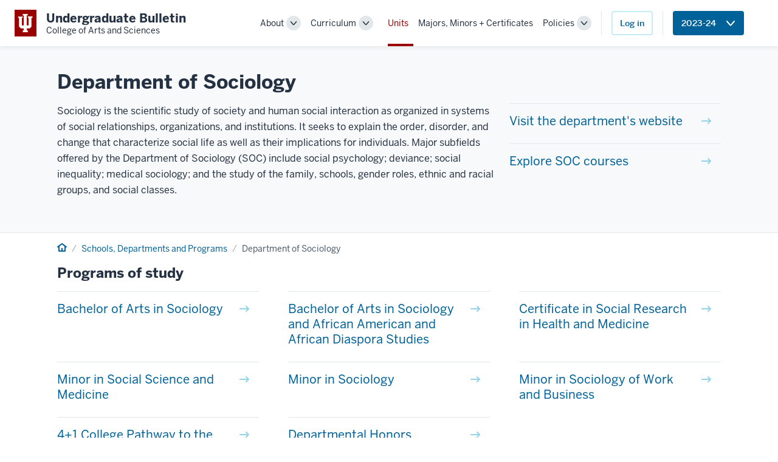

--- FILE ---
content_type: text/html; charset=UTF-8
request_url: https://bulletin.college.indiana.edu/departments/4235/SOC
body_size: 4578
content:
<!DOCTYPE html>
<html lang="en">
<head>
  <meta charset="UTF-8">
  <meta name="viewport" content="width=device-width, initial-scale=1.0">
  <title>Department of Sociology</title>
  <!--<link rel="stylesheet" href="https://unpkg.com/rivet-core@2.0.0-beta.4/css/rivet.min.css">-->
  <link rel="stylesheet" href="https://unpkg.com/rivet-core@2.0.0/css/rivet.min.css">
  <link rel="stylesheet" href="/_assets/css/rivet-collapsible.min.css">
  <link rel="stylesheet" href="/_assets/css/rivet-switch.min.css?date=2025-08-05">
  <link rel="stylesheet" href="/_assets/css/rivet-icons.css?date=2025-08-05">
  <link rel="stylesheet" href="/_assets/css/new-bulletin.css?date=2025-08-05">
  <script defer src="/_assets/js/rivet-icons.js?date=2025-08-05"></script>
  <script type="module" src="/_assets/js/rivet-icon-element.js?date=2025-08-05"></script>
  <!-- Global site tag (gtag.js) - Google Analytics -->
  <script async src="https://www.googletagmanager.com/gtag/js?id=G-S2T008BTV1"></script>
  <script>
    window.dataLayer = window.dataLayer || [];
    function gtag(){dataLayer.push(arguments);}
    gtag('js', new Date());
  
    gtag('config', 'G-S2T008BTV1');
  </script>

</head>
<body class="rvt-layout">

<header class="rvt-header-wrapper">
	<a class="rvt-header-wrapper__skip-link" href="#main-content">Skip to main content</a>
    
    <div class="rvt-header-global">
        <div class="rvt-container-xl">
            <div class="rvt-header-global__inner">
                <div class="rvt-header-global__logo-slot">
                    <a class="rvt-lockup" href="/">
                        
                        <!-- **************************************************
                            Trident logo
                        *************************************************** -->

                        <div class="rvt-lockup__tab">
                            <svg xmlns="http://www.w3.org/2000/svg" class="rvt-lockup__trident" viewBox="0 0 28 34">
                                <path fill="currentColor" d="M-3.34344e-05 4.70897H8.83308V7.174H7.1897V21.1426H10.6134V2.72321H8.83308V0.121224H18.214V2.65476H16.2283V21.1426H19.7889V7.174H18.214V4.64047H27.0471V7.174H25.0614V23.6761L21.7746 26.8944H16.2967V30.455H18.214V33.8787H8.76463V30.592H10.6819V26.8259H5.20403L1.91726 23.6077V7.174H-3.34344e-05V4.70897Z"></path>
                            </svg>
                        </div>

                        <!-- **************************************************
                            Application title 
                        *************************************************** -->

                        <div class="rvt-lockup__body">
                            <span class="rvt-lockup__title">Undergraduate Bulletin</span>
                            <span class="rvt-lockup__subtitle">College of Arts and Sciences</span>
                        </div>
                    </a>
                </div>


				 <div class="rvt-header-global__controls"><div data-rvt-disclosure="menu" data-rvt-close-click-outside>  <button aria-expanded="false" class="rvt-global-toggle rvt-global-toggle--menu rvt-hide-lg-up" data-rvt-disclosure-toggle="menu">    <span class="rvt-sr-only">Menu</span>    <svg xmlns="http://www.w3.org/2000/svg" class="rvt-global-toggle__open" viewBox="0 0 16 16">      <g fill="currentColor">        <path d="M15,3H1A1,1,0,0,1,1,1H15a1,1,0,0,1,0,2Z"></path>        <path d="M15,9H1A1,1,0,0,1,1,7H15a1,1,0,0,1,0,2Z"></path>        <path d="M15,15H1a1,1,0,0,1,0-2H15a1,1,0,0,1,0,2Z"></path>      </g>    </svg>    <svg xmlns="http://www.w3.org/2000/svg" class="rvt-global-toggle__close" fill="currentColor" viewBox="0 0 16 16">    <path d="M8.46954 7.00409L13.7595 1.71409C13.9234 1.52279 14.009 1.27671 13.9993 1.02504C13.9895 0.773362 13.8852 0.534623 13.7071 0.356528C13.529 0.178434 13.2903 0.0741014 13.0386 0.0643803C12.7869 0.0546591 12.5408 0.140265 12.3495 0.304092L7.05954 5.59409L1.76954 0.294092C1.58124 0.105788 1.32585 -3.72428e-09 1.05954 -1.74018e-09C0.793242 2.43924e-10 0.537847 0.105788 0.349544 0.294092C0.16124 0.482395 0.055452 0.73779 0.055452 1.00409C0.055452 1.27039 0.16124 1.52579 0.349544 1.71409L5.64954 7.00409L0.349544 12.2941C0.244862 12.3837 0.159841 12.4941 0.0998179 12.6181C0.0397946 12.7422 0.00606467 12.8773 0.000745174 13.015C-0.00457432 13.1528 0.0186315 13.2901 0.0689061 13.4184C0.119181 13.5467 0.195439 13.6633 0.292893 13.7607C0.390348 13.8582 0.506896 13.9345 0.635221 13.9847C0.763546 14.035 0.900878 14.0582 1.0386 14.0529C1.17632 14.0476 1.31145 14.0138 1.43551 13.9538C1.55958 13.8938 1.6699 13.8088 1.75954 13.7041L7.05954 8.41409L12.3495 13.7041C12.5408 13.8679 12.7869 13.9535 13.0386 13.9438C13.2903 13.9341 13.529 13.8297 13.7071 13.6517C13.8852 13.4736 13.9895 13.2348 13.9993 12.9831C14.009 12.7315 13.9234 12.4854 13.7595 12.2941L8.46954 7.00409Z" fill="currentColor"></path>    </svg>  </button>  <nav aria-label="Main" class="rvt-header-menu" data-rvt-disclosure-target="menu" hidden>    <ul class="rvt-header-menu__list"><li class="rvt-header-menu__item"><div class="rvt-header-menu__dropdown rvt-dropdown" data-rvt-dropdown="primary-nav-1">  <div class="rvt-header-menu__group">    <a class="rvt-header-menu__link" href="/about/">About</a>    <button aria-expanded="false" class="rvt-dropdown__toggle rvt-header-menu__toggle" data-rvt-dropdown-toggle="primary-nav-3">      <span class="rvt-sr-only">Toggle Sub-navigation</span>      <svg xmlns="http://www.w3.org/2000/svg" class="rvt-global-toggle__open" height="16" viewBox="0 0 16 16" width="16">        <path d="M8,12.46a2,2,0,0,1-1.52-.7L1.24,5.65a1,1,0,1,1,1.52-1.3L8,10.46l5.24-6.11a1,1,0,0,1,1.52,1.3L9.52,11.76A2,2,0,0,1,8,12.46Z" fill="currentColor"></path>      </svg>    </button>  </div>  <div class="rvt-header-menu__submenu rvt-dropdown__menu rvt-dropdown__menu--right" data-rvt-dropdown-menu="primary-nav-1" hidden>    <ul class="rvt-header-menu__submenu-list"><li class="rvt-header-menu__submenu-item"><a class="rvt-header-menu__submenu-link" href="/about/using-the-bulletin.html">Using the Bulletin</a></li><li class="rvt-header-menu__submenu-item"><a class="rvt-header-menu__submenu-link" href="/about/admission.html">Becoming a Student in the College</a></li><li class="rvt-header-menu__submenu-item"><a class="rvt-header-menu__submenu-link" href="/about/administration.html">Administration</a></li><li class="rvt-header-menu__submenu-item"><a class="rvt-header-menu__submenu-link" href="/about/offices.html">Undergraduate Offices</a></li>    </ul>  </div></div></li><li class="rvt-header-menu__item"><div class="rvt-header-menu__dropdown rvt-dropdown" data-rvt-dropdown="primary-nav-2">  <div class="rvt-header-menu__group">    <a class="rvt-header-menu__link" href="/curriculum/">Curriculum</a>    <button aria-expanded="false" class="rvt-dropdown__toggle rvt-header-menu__toggle" data-rvt-dropdown-toggle="primary-nav-3">      <span class="rvt-sr-only">Toggle Sub-navigation</span>      <svg xmlns="http://www.w3.org/2000/svg" class="rvt-global-toggle__open" height="16" viewBox="0 0 16 16" width="16">        <path d="M8,12.46a2,2,0,0,1-1.52-.7L1.24,5.65a1,1,0,1,1,1.52-1.3L8,10.46l5.24-6.11a1,1,0,0,1,1.52,1.3L9.52,11.76A2,2,0,0,1,8,12.46Z" fill="currentColor"></path>      </svg>    </button>  </div>  <div class="rvt-header-menu__submenu rvt-dropdown__menu rvt-dropdown__menu--right" data-rvt-dropdown-menu="primary-nav-2" hidden>    <ul class="rvt-header-menu__submenu-list"><li class="rvt-header-menu__submenu-item"><a class="rvt-header-menu__submenu-link" href="/curriculum/new.html">What's New</a></li><li class="rvt-header-menu__submenu-item"><a class="rvt-header-menu__submenu-link" href="/curriculum/requirements.html">Degree Requirements</a></li><li class="rvt-header-menu__submenu-item"><a class="rvt-header-menu__submenu-link" href="/curriculum/course-descriptions.html">Course Descriptions</a></li><li class="rvt-header-menu__submenu-item"><a class="rvt-header-menu__submenu-link" href="/curriculum/case-list.html">CASE Lists</a></li>    </ul>  </div></div></li><li class="rvt-header-menu__item rvt-header-menu__item--current"><a class="rvt-header-menu__link" href="/departments/" aria-current="page">Units</a></li><li class="rvt-header-menu__item"><a class="rvt-header-menu__link" href="/programs/">Majors, Minors + Certificates</a></li><li class="rvt-header-menu__item"><div class="rvt-header-menu__dropdown rvt-dropdown" data-rvt-dropdown="primary-nav-5">  <div class="rvt-header-menu__group">    <a class="rvt-header-menu__link" href="/policies/">Policies</a>    <button aria-expanded="false" class="rvt-dropdown__toggle rvt-header-menu__toggle" data-rvt-dropdown-toggle="primary-nav-3">      <span class="rvt-sr-only">Toggle Sub-navigation</span>      <svg xmlns="http://www.w3.org/2000/svg" class="rvt-global-toggle__open" height="16" viewBox="0 0 16 16" width="16">        <path d="M8,12.46a2,2,0,0,1-1.52-.7L1.24,5.65a1,1,0,1,1,1.52-1.3L8,10.46l5.24-6.11a1,1,0,0,1,1.52,1.3L9.52,11.76A2,2,0,0,1,8,12.46Z" fill="currentColor"></path>      </svg>    </button>  </div>  <div class="rvt-header-menu__submenu rvt-dropdown__menu rvt-dropdown__menu--right" data-rvt-dropdown-menu="primary-nav-5" hidden>    <ul class="rvt-header-menu__submenu-list"><li class="rvt-header-menu__submenu-item"><a class="rvt-header-menu__submenu-link" href="/policies/dates.html">Deadlines, Milestones and Term-based Criteria</a></li>    </ul>  </div></div></li>  </ul><div class="rvt-flex rvt-items-center rvt-m-left-sm rvt-p-left-sm  rvt-p-bottom-md rvt-p-bottom-none-md-up rvt-border-left bulletin-nav-area-button-container">  <a href="?login&" class="rvt-button rvt-button--secondary">Log in</a></div><div class="rvt-flex rvt-items-center rvt-m-left-sm rvt-p-left-sm  rvt-p-bottom-md rvt-p-bottom-none-md-up rvt-border-left bulletin-nav-area-button-container"><div class="rvt-dropdown" data-rvt-dropdown="bull_yr_menu"><button type="button" class="rvt-button" data-rvt-dropdown-toggle=
		"bull_yr_menu" aria-haspopup="true" aria-expanded="false">  <span class="rvt-dropdown__toggle-text"><span class="oucpr-no-wrap"><span class="rvt-hide-md-up ">Bulletin Year </span>2023-24</span></span>  <svg aria-hidden="true" class="rvt-m-left-xs" xmlns="http://www.w3.org/2000/svg" width="16" height="16" viewBox="0 0 16 16">  <path fill="currentColor" d="M8,12.46a2,2,0,0,1-1.52-.7L1.24,5.65a1,1,0,1,1,1.52-1.3L8,10.46l5.24-6.11a1,1,0,0,1,1.52,1.3L9.52,11.76A2,2,0,0,1,8,12.46Z" />  </svg></button><div class="rvt-dropdown__menu rvt-dropdown__menu--right" id="bull_yr_menu" hidden data-rvt-dropdown-menu>  <a href="/departments/4255/SOC?&unit=SOC">Bulletin Year 2025-26</a>  <a href="/departments/4245/SOC?&unit=SOC">Bulletin Year 2024-25</a>  <a href="/departments/4235/SOC?&unit=SOC" aria-current="page">Bulletin Year 2023-24</a>  <a href="/departments/4225/SOC?&unit=SOC">Bulletin Year 2022-23</a>  <a href="/departments/4215/SOC?&unit=SOC">Bulletin Year 2021-22</a>  <a href="/departments/4205/SOC?&unit=SOC">Bulletin Year 2020-21</a>  <a href="/departments/4195/SOC?&unit=SOC">Bulletin Year 2019-20</a>  <a href="/departments/4185/SOC?&unit=SOC">Bulletin Year 2018-19</a></div></div></div><div class="rvt-flex rvt-items-center rvt-m-left-sm rvt-p-left-sm rvt-p-bottom-md rvt-p-bottom-none-md-up rvt-border-left-md-up"></div></nav></div></div>            </div>
        </div>
    </div>
</header>
<div class="bulletin-loader"><div class="bulletin-loader-inner"><div class="rvt-loader rvt-loader--lg" aria-label="Content loading"></div></div></div>

<!-- **************************************************************************
    Main content area
*************************************************************************** -->

<main id="main-content" class="rvt-flex rvt-flex-column rvt-grow-1">
<div class="rvt-bg-black-000 rvt-border-bottom rvt-p-top-xl">  <div class="rvt-container-lg rvt-prose rvt-flow rvt-p-bottom-xl"><h1 class="rvt-m-top-none">Department of Sociology</h1><div class="rvt-row [ rvt-m-top-none ]"><div class="rvt-cols-8-md"><p>Sociology is the scientific study of society and human social interaction as organized in systems of social relationships, organizations, and institutions. It seeks to explain the order, disorder, and change that characterize social life as well as their implications for individuals. Major subfields offered by the Department of Sociology (SOC) include social psychology; deviance; social inequality; medical sociology; and the study of the family, schools, gender roles, ethnic and racial groups, and social classes.</p>
</div><div class="rvt-cols"><ul class="rvt-link-hub"><li class="rvt-link-hub__item"><a class="rvt-link-hub__link" href="https://sociology.indiana.edu"><span class="rvt-link-hub__text">Visit the department's website</a></span><span class="rvt-link-hub__description"></span></a></li><li class="rvt-link-hub__item"><a class="rvt-link-hub__link" href="/curriculum/course-descriptions.html?course-filter-unit=SOC"><span class="rvt-link-hub__text">Explore SOC courses</span><span class="rvt-link-hub__description"></span></a></li></ul></div></div></div></div><div class="rvt-layout__wrapper"><div class="rvt-container-lg">  <div class="rvt-m-tb-sm"><nav class="rvt-flex rvt-items-center" role="navigation" aria-label="Breadcrumb"><ol class="rvt-breadcrumbs rvt-grow-1"><li><a href="/"><span class="rvt-sr-only">Home</span><svg width="16" height="16" viewBox="0 0 16 16" id="rvt-icon-home-img"><path fill="currentColor" d="M15.6 6.4l-7-5.19a.76.76 0 0 0-.19-.12A1 1 0 0 0 8 1a1 1 0 0 0-.42.09.76.76 0 0 0-.19.12L.4 6.4a1 1 0 0 0-.4.8 1 1 0 0 0 .2.6 1 1 0 0 0 1.4.2l.4-.3V14a1 1 0 0 0 1 1h10a1 1 0 0 0 1-1V7.7l.4.3a1 1 0 0 0 .6.2 1 1 0 0 0 .6-1.8zM12 13H9V9H7v4H4V6.22l4-3 4 3z"></path></svg></a></li><li><a href="/departments/">Schools, Departments and Programs</a></li><li>Department of Sociology</li></ol></nav>  </div><div class="rvt-prose"><h2>Programs of study</h2><ul class="rvt-link-hub"><li class="rvt-link-hub__item"><a class="rvt-link-hub__link" href="/programs/4235/SOCBA/"><span class="rvt-link-hub__text">Bachelor of Arts in Sociology</span><span class="rvt-link-hub__description"></span></a></li><li class="rvt-link-hub__item"><a class="rvt-link-hub__link" href="/programs/4235/SOCAAADBA/"><span class="rvt-link-hub__text">Bachelor of Arts in Sociology and African American and African Diaspora Studies</span><span class="rvt-link-hub__description"></span></a></li><li class="rvt-link-hub__item"><a class="rvt-link-hub__link" href="/programs/4235/SOCRHMACRT/"><span class="rvt-link-hub__text">Certificate in Social Research in Health and Medicine</span><span class="rvt-link-hub__description"></span></a></li><li class="rvt-link-hub__item"><a class="rvt-link-hub__link" href="/programs/4235/SSMEDMIN/"><span class="rvt-link-hub__text">Minor in Social Science and Medicine</span><span class="rvt-link-hub__description"></span></a></li><li class="rvt-link-hub__item"><a class="rvt-link-hub__link" href="/programs/4235/SOCMIN/"><span class="rvt-link-hub__text">Minor in Sociology</span><span class="rvt-link-hub__description"></span></a></li><li class="rvt-link-hub__item"><a class="rvt-link-hub__link" href="/programs/4235/SOCWKBSMIN/"><span class="rvt-link-hub__text">Minor in Sociology of Work and Business</span><span class="rvt-link-hub__description"></span></a></li><li class="rvt-link-hub__item"><a class="rvt-link-hub__link" href="/programs/4235/SOC-PATH/"><span class="rvt-link-hub__text">4+1 College Pathway to the Master of Arts in Sociology</span><span class="rvt-link-hub__description"></span></a></li><li class="rvt-link-hub__item"><a class="rvt-link-hub__link" href="/programs/4235/SOC-HON/"><span class="rvt-link-hub__text">Departmental Honors</span><span class="rvt-link-hub__description"></span></a></li></ul></div></div></div>	
	</div>
</main>

<!-- **************************************************************************
    Footer

    -> v2.rivet.iu.edu/docs/components/footer/
**************************************************************************** -->

<footer class="rvt-footer-base rvt-footer-base--light rvt-m-top-lg">
    <div class="rvt-container-lg">
        <div class="rvt-footer-base__inner">
            <div class="rvt-footer-base__logo">
                <svg xmlns="http://www.w3.org/2000/svg" width="24" height="24" viewBox="0 0 24 24">
                    <polygon fill="currentColor" points="15.3 3.19 15.3 5 16.55 5 16.55 15.07 13.9 15.07 13.9 1.81 15.31 1.81 15.31 0 8.72 0 8.72 1.81 10.12 1.81 10.12 15.07 7.45 15.07 7.45 5 8.7 5 8.7 3.19 2.5 3.19 2.5 5 3.9 5 3.9 16.66 6.18 18.98 10.12 18.98 10.12 21.67 8.72 21.67 8.72 24 15.3 24 15.3 21.67 13.9 21.67 13.9 18.98 17.82 18.98 20.09 16.66 20.09 5 21.5 5 21.5 3.19 15.3 3.19" fill="#231f20" />
                </svg>
            </div>
            <ul class="rvt-footer-base__list">
                <li class="rvt-footer-base__item">
                    <a class="rvt-footer-base__link" href="https://accessibility.iu.edu/assistance/">Accessibility</a>
                </li>
                <li class="rvt-footer-base__item">
                    <a class="rvt-footer-base__link" href="/privacy/">Privacy Notice</a>
                </li>
                <li class="rvt-footer-base__item">
                    <a class="rvt-footer-base__link" href="https://www.iu.edu/copyright/index.html">Copyright</a> &copy; 2026 The Trustees of <a class="rvt-footer-base__link" href="https://www.iu.edu">Indiana University</a>
                </li>
            </ul>
        </div>
    </div>
</footer>
<script src="https://code.jquery.com/jquery-3.3.1.min.js" integrity="sha256-FgpCb/KJQlLNfOu91ta32o/NMZxltwRo8QtmkMRdAu8=" crossorigin="anonymous"></script>
<script src="https://unpkg.com/rivet-core@2.0.0/js/rivet.min.js?date=2025-08-05"></script>
<script src="/_assets/js/rivet-collapsible.min.js?date=2025-08-05"></script>
<script src="/_assets/js/rivet-switch.min.js?date=2025-08-05"></script>
<script src="/_assets/js/bulletin-2.0.js?date=2025-08-05"></script>
<script>
  Rivet.init();
  Collapsible.init();
  Switch.init();
</script>
</body>
</html>

--- FILE ---
content_type: text/javascript
request_url: https://bulletin.college.indiana.edu/_assets/js/bulletin-2.0.js?date=2025-08-05
body_size: 2676
content:
var timeout = "30000";
var little_spinner = '<div class="rvt-loader rvt-loader--xxs oucpr-float-right" aria-label="Content loading"></div>';
var medium_spinner = '<div class="rvt-loader rvt-loader-md" aria-label="Content loading"></div>';
var large_spinner = '<div class="rvt-loader rvt-loader-lg" aria-label="Content loading"></div>';
$(document).ready(function(){
	//NEW VERSION - Toggle nearest course list
	$("button.bulletin-course-list-long").click(function() {
	    var cl_id = $(this).attr("data-target-course-list-id");
	    /*
		var list = $(this).prev('ul');
		var first_list = $(list).children("li");
		*/
		var goTo =$('*[data-course-list-id=' + cl_id + ']').offset().top - 75;

		var hidden = $('*[data-course-list-id=' + cl_id + ']').find(".bulletin-course-list-long-item");
		hidden.toggle();
	    var first_course = hidden.children("button:first");
		$(this).attr("aria-expanded", function (i, attr) {
            return attr === 'true' ? 'false' : 'true';
		});
		first_course.focus();
		if($(this).attr("aria-expanded") === true) {
		    goTo = first_course.offset().top - 75;
		} 
		$('html, body').animate({
            scrollTop: goTo
        },700);
		$(this).toggleClass("more-courses-showing");
	});

	/*
	var queryString = window.location.search;
	paramString = new URLSearchParams(queryString);
	paramString.delete('bulletin_term');
	if(paramString.length > 0) {
		new_url = "?" + paramString;
	} else {
		new_url = window.location.href.split('?')[0];
	}
	window.history.replaceState(null,null,new_url);
	*/
});

document.addEventListener('rvtDialogClosed', function(event) {
	if(event.target.id == 'modal-adv-settings') {
		$(".bulletin-loader").show();
		window.location.reload();
	}
});

$(document).on('click','[data-switch="bulletin_adv_cl_features"]',function(e) {
	adminAction(["BULLETIN-ADV-CL-FEATURES","_none","none"]);
});

$(document).on('click','[data-bulletin-add-favorite]',function(e) {
	e.preventDefault();
	$(".bulletin-loader").show();
	var cred = $(this).data('bulletin-add-favorite');
	var data = "cred=" + cred;
	console.log(data);
	adminAction(["BULLETIN-FAVORITE-ADD-REMOVE","_reload",data]);
});

$(document).on('change','[data-bulletin-adv-cl-features]',function(e) {
	e.preventDefault();
	$(".bulletin-loader").show();
	var type = $(this).data('bulletin-adv-cl-features');
	var val = $(this).val();
	var data = "type=" + type + "&val=" + val;
	adminAction(["BULLETIN-ADV-CL-FEATURES-UPDATE-SETTING","_reload",data]);
});

$(document).on('click','[data-rvt-dialog-trigger="modal-adv-settings"]',function(e) {
	e.preventDefault();
	const m = document.querySelector('[data-rvt-dialog="modal-adv-settings"]');
	m.open();
});

$(document).on('change','#policy_term',function(e) {
	e.preventDefault();

	new_url = "?term=" + $(this).val();
	window.location.href = new_url;
});


$(document).on('click','[data-bulletin-results-navigate]',function(e) {
	e.preventDefault();
	var p = $(this).data('bulletin-results-navigate');
	var a = $(this).closest('nav').data('nav-results-other');
	var s = $(this).closest('nav').data('nav-results-system');
	var ac = $(this).closest('nav').data('nav-results-action');
	var d = $(this).closest('nav').data('nav-results-div');

	var queryString = window.location.search;
	paramString = new URLSearchParams(queryString);
	paramString.set('bulletin-filter-start',p);	
	new_url = "?" + paramString;
	window.history.replaceState(null,null,new_url);

	$("#" + d).html(medium_spinner);
	bulletin_data = "p=" + p + "&a=" + a + "&s=" + s + "&" + paramString;
	action = [ac,d,bulletin_data,null,d];
	adminAction(action);
});
$(document).on('click','#bulletin_search_button',function(e) {
	e.preventDefault();
	var r = $(this).data('nav-id');
	var s = $("#" + r).data('nav-results-system');
	var d = $("#" + r).closest('nav').data('nav-results-div');
	var ac = $("#" + r).closest('nav').data('nav-results-action');

	var frm = "#bulletin_search_form";
	var paramString = $(frm).serialize();
	new_url = "?" + paramString;
	window.history.replaceState(null,null,new_url);

	var empty = true;
	$(frm + " :input").each(function() {
	   if($(this).val() != "") {
		  empty = false;
		  return false;
	   }
	});
	if(empty !== true) {
		$("#bulletin_search_clear").removeClass('rvt-display-none');
	}
	$("#" + d).html(medium_spinner);
	bulletin_data = paramString;
	action = [ac,d,bulletin_data,null,d];
	adminAction(action);
});
$(document).on('click','#bulletin_search_clear',function(e) {
	e.preventDefault();
	var r = $(this).data('nav-id');
	var s = $("#" + r).data('nav-results-system');
	var d = $("#" + r).closest('nav').data('nav-results-div');
	var ac = $("#" + r).closest('nav').data('nav-results-action');

	$("#bulletin_search_form :input").val("");
	$('#bulletin_search_form select').prop('selectedIndex', 0);

	var paramString = "";
	new_url = "?";
	window.history.replaceState(null,null,new_url);
	$("#bulletin_search_clear").addClass('rvt-display-none');

	$("#" + d).html(medium_spinner);
	bulletin_data = paramString;
	action = [ac,d,bulletin_data,null,d];
	adminAction(action);
});






///UNIVERSAL FUNCTIONS
function adminAction(action_list) {
    //showSpinner();
    const a = [];
	const results = [];
    var warning_screen = false;

	//is list an array of arrays or just an array
	if(Array.isArray(action_list[0])) {
		action_list.forEach(function(arr) {
			a.push(arr);
		});
	} else {
		a.push(action_list);
	}

   	//put dummy action in
	a.unshift(["SESS-1000","_none","none"]);
	
	//set the first action
	var data = executeAjaxCall(a[0][0],a[0][1],a[0][2]).then(function(result){
				results[0] = result; // save the data
			});
	
	//cycle through the actions
	for(var i = 1; i < a.length; i++) {
		// Or only the last "i" will be used
		(function (i) {
			data = data.then(function() {

				//if the params is an array, deal with it
				if(Array.isArray(a[i][2])) {
					
					instruction = a[i][2][0];
					if(instruction == '_append_result') {
						//not sure why I did this, can't find where it my be used (2020-06-16)
						params = a[i][2][1];
						new_params = params + results[a[i][2][2]];
					} else if(instruction == '_append_prev_result') {
						//takes result of previous item in action list and appends to the data variable
						var prev = i-1;
						params = a[i][2][1];
						new_params = params + results[prev];
					} else if(instruction == '_get_value') {
						params = a[i][2][1];
						var val = $(this).data('oucpr-save-value');
						new_params = params + '&val' + val;
					} else if(instruction == '_preserve_array') {
						params = a[i][2];
						params.shift();
						new_params = params;
					} else {
						params = a[i][2][1];
						new_params = params;
					}                
				} else {
					params = a[i][2];
					new_params = params;
				}
				
				//show the warning text page
				if(a[i][1] == 'warning-text-content') {
					Warning_screen = true;
				}
				
				//perform Ajax call
				if(a[i][3] === true) {
					return executeAjaxUpload(a[i][0],a[i][1],new_params);
				} else {
					return executeAjaxCall(a[i][0],a[i][1],new_params);
				}

			})
			.then(function(result){
				results[i] = result; // save the data
				if(a[i][4] != '' && typeof a[i][4] !== "undefined" && a[i][4] !== null) {
					var d = a[i][4];
					if($('#' + d).length) {
						$('html, body').animate({
							scrollTop: $("#" + d).offset().top - 40
						}, 500);
					}
						
					//$("#" + d).resize();
					//$(window).resize();
					//console.log("ok");
				}
			});
		}(i));  
	}

	
	//wrap up
	data.done(function(x) {
		//hideSpinner();
		if(warning_screen === true) {
			//showWarning();
		}
	});
}

function executeAjaxCall(action,div,params) {
	//renewTimeout(1);
    return $.ajax({
		type: 'POST',
		url: '/ajax/bulletin_ajax.php', 
		timeout: timeout,
		data: {
			action: action,
			data: params,
		},
		error: function() {
				console.log("There was an error");
			}
    })
	.fail(function(xhr,textStatus,error) {
        console.log(xhr.responseText);
        console.log(xhr.statusText);
        console.log(textStatus);
        console.log(error);
	})
    .done(function(result,textStatus,jqXHR) {
		if(Array.isArray(div)) {
			$("#" + div[1]).append(result); 
		} else if(div == '_reload') {
			location.reload();
        } else if(div == '_none') {
            //do nothing
		} else if(div == '_email') {
			window.location.href = 'mailto:' + result;
        } else {
            $("#" + div).html(result);             
        }
    }); 
}

--- FILE ---
content_type: text/javascript
request_url: https://bulletin.college.indiana.edu/_assets/js/rivet-collapsible.min.js?date=2025-08-05
body_size: 894
content:
/*!
 *
 * Copyright (C) 2018 The Trustees of Indiana University
 * SPDX-License-Identifier: BSD-3-Clause

 * rivet-collapsible - @version 0.2.11
 */

!function(e,t){"function"==typeof define&&define.amd?define([],function(){return t(e)}):"object"==typeof exports?module.exports=t(e):e.Collapsible=t(e)}("undefined"!=typeof global?global:"undefined"!=typeof window?window:this,function(e){"use strict";var d="data-collapsible",i="There is no element with a corresponding id attribute to toggle.",u=38,c=40,o=function(e,t){var n=new CustomEvent(t,{bubbles:!0,detail:{name:function(){return e.getAttribute(d)}}});e.dispatchEvent(n)},n=function(e,t){e.setAttribute("aria-expanded","true");var n=document.getElementById(e.getAttribute(d));if(!n)throw new Error(i);n.setAttribute("aria-hidden","false"),o(e,"collapsibleOpen"),t&&"function"==typeof t&&t()},r=function(e,t){e.setAttribute("aria-expanded","false");var n=document.getElementById(e.getAttribute(d));if(!n)throw new Error(i);e.setAttribute("aria-expanded","false"),n.setAttribute("aria-hidden","true"),o(e,"collapsibleClose"),t&&"function"==typeof t&&t()},t=function(e){var t=e.target.closest("["+d+"]");t&&("false"===t.getAttribute("aria-expanded")?n(t):r(t))},a=function(e){if(e.keyCode===u||e.keyCode===c){var t=e.target.closest("[data-accordion]");if(!t)return;var n=t.querySelectorAll("["+d+"]");n.length<2&&console.warn('An accordions should contain *at least two* accordion toggles with the "data-collapsible" attribute');var i=Array.prototype.slice.call(n),o=document.activeElement,r=i.indexOf(o)+1,a=i.indexOf(o)-1;switch(e.keyCode){case u:if(!e.target.hasAttribute(d)||void 0===i[a])return;i[a].focus();break;case c:if(!e.target.hasAttribute(d)||void 0===i[r])return;i[r].focus()}}},l=function(){document.removeEventListener("click",t,!1),document.removeEventListener("keyup",a,!1)};return{init:function(){l(),document.addEventListener("click",t,!1),document.addEventListener("keyup",a,!1)},open:n,close:r,destroy:l}});